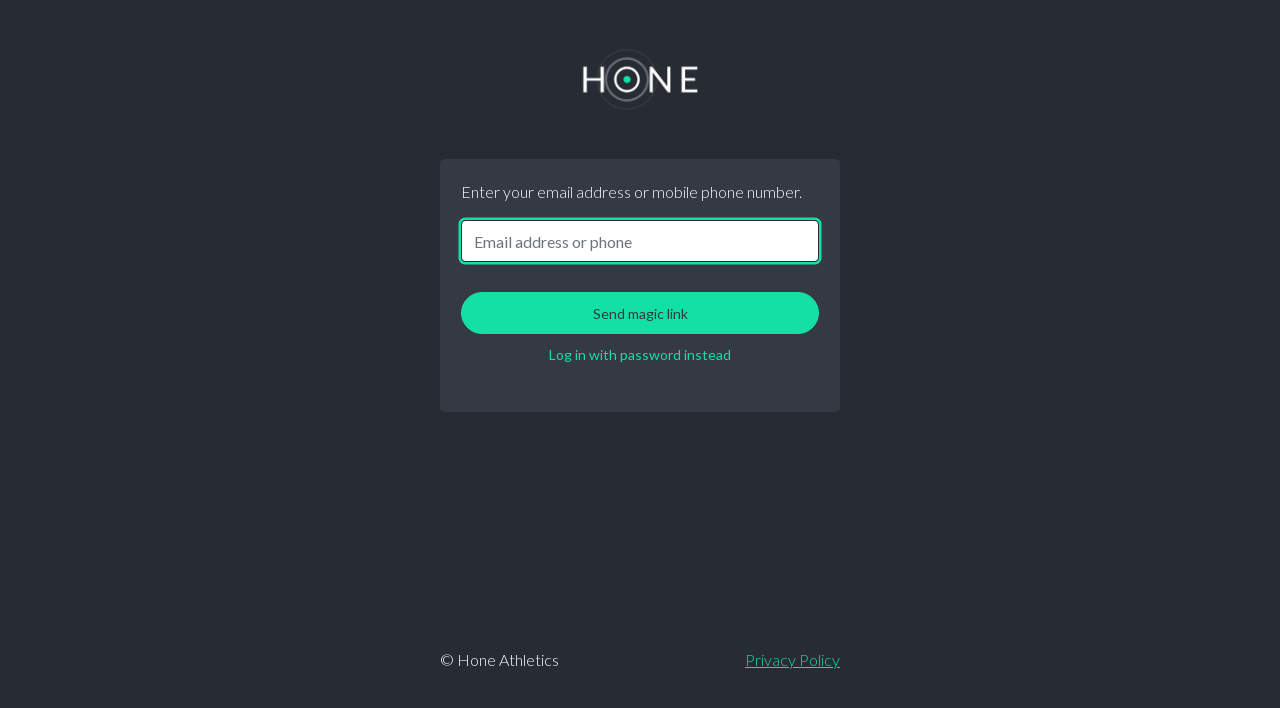

--- FILE ---
content_type: text/html; charset=utf-8
request_url: https://app.honeathletics.com/password_less/magic_link
body_size: 3822
content:
<!DOCTYPE html>
<html>
<head>
  <meta charset='utf-8' />
  <meta http-equiv="X-UA-Compatible" content="IE=Edge">
  <meta content="width=device-width, initial-scale=1, maximum-scale=1, user-scalable=no" name="viewport">
  <meta name="description" content="Hone App">
  <title>Passwordless Login. &middot; Hone</title>
  <link rel="shortcut icon" href="/assets/app/favicon-25e7519db794112a20b516ab4f86cd9029226e5518ac12a34a4d6f4deb0560d1.ico" type="image/x-icon">
  <link rel="icon" href="/assets/app/favicon-25e7519db794112a20b516ab4f86cd9029226e5518ac12a34a4d6f4deb0560d1.ico" type="image/x-icon">
  <meta name="csrf-param" content="authenticity_token" />
<meta name="csrf-token" content="Vk1lNd5qdUYbO3Hz/7d68/Mz+26CsLU777IP/j9oJwr3q4OJDX2M6P14c/zaSJZyJ9WCjb9XmbWivB2Z4pnUxw==" />

  <link rel="stylesheet" media="all" href="/assets/auth-b3e9b4a0d74ff9fad842ffb2fbed83940466a05e84eaf2d3c8ccee3b2db5372e.css" data-turbolinks-track="reload" />
  <script src="/assets/auth-12104edc95ba6bf9a24fe6cbac4922adf8533799a67f284f8e65b66e5fa228f5.js" data-turbolinks-track="reload"></script>

  <!-- Icons -->
  <link href="https://fonts.googleapis.com/icon?family=Material+Icons" rel="stylesheet">
  <link href="https://cdnjs.cloudflare.com/ajax/libs/font-awesome/5.11.2/css/all.min.css" rel="stylesheet">
  <script type="text/javascript" charset="utf-8">
    webApp.LESS_PASSWORD_LOGIN_URL = "/password_less/validate_code";
    webApp.START_SURVEY_URL = "/admin/submissions/new";
    webApp.MAGIC_LICK_URL = "/password_less/magic_link";

    mobileApp.mobileSettings = {
        scheme: "hone://",
        iOSAppId: "1507019558",
        androidPackageName: "com.honeathletics.hone"
    };
</script>
</head>

<body class="fix-header fix-sidebar card-no-border auth-layout theme-dark color-palette-default vh-100">
<!-- Page Loader -->
<div class="preloader">
  <svg class="circular" viewBox="25 25 50 50">
    <circle class="path" cx="50" cy="50" r="20" fill="none" stroke-width="2" stroke-miterlimit="10"/>
  </svg>
</div>

<div id="main-container" class="h-100">
  <div class="page-container h-100">
    <!-- Main Content -->
    <div class="container-fluid py-0 h-100">
      <!-- Messages -->
      <div id="flash-messages">
        
<script type="text/javascript" charset="utf-8">
    window.notifications = [];
</script>
      </div>

      <div class="d-flex flex-column h-100">
        <div class="flex-grow-1">
          
<div class="mt-5">
  <div class="text-center pb-5">
    <img class="light-logo" width="120" src="/assets/app/logo-154427f442a64d3cefd36cd4303b5fe482813b130de42e6d9c3a95c49b780e41.png" />
  </div>

  <div class="login-box card">
    <div class="card-body collapse show">
      <p>Enter your email address or mobile phone number.</p>

      <form action="/password_less/send" accept-charset="UTF-8" method="post"><input type="hidden" name="authenticity_token" value="FJx2+HVlV+pnEQp420cHjzK1ezxiyOvwGnUQ27duUTfOL2go8+JY9DDVh0Gqepu7DTBqo3gaFSwZgfzncJvaMg==" autocomplete="off" />
        <div class="form-group">
          <div class="col-xs-12">
            <input type="text" name="email_or_phone" id="email_or_phone" class="form-control" required="required" autofocus="autofocus" placeholder="Email address or phone" />
          </div>
        </div>
        <div class="form-group text-center m-t-30 m-b-0">
          <div class="col-xs-12">
            <button class="btn btn-primary btn-block waves-effect waves-light spinner-none" type="submit">Send magic link</button>
          </div>
        </div>
        <div class="form-group text-center mt-2">
          <div class="col-xs-12">
            <small><a href="/login">Log in with password instead</a></small>
          </div>
        </div>
</form>    </div>
  </div>
</div>
        </div>

        <!-- Footer -->
        <footer class="mt-4 pb-5">
  <div class="login-box d-flex justify-content-between">
    <div>&copy; Hone Athletics</div>
    <div>
      <a class="text-decoration-underline" target="_blank" href="https://honeathletics.com/privacy-policy">
        Privacy Policy
</a>    </div>
  </div>
</footer>

      </div>
    </div>
  </div>
</div>

</body>
</html>
